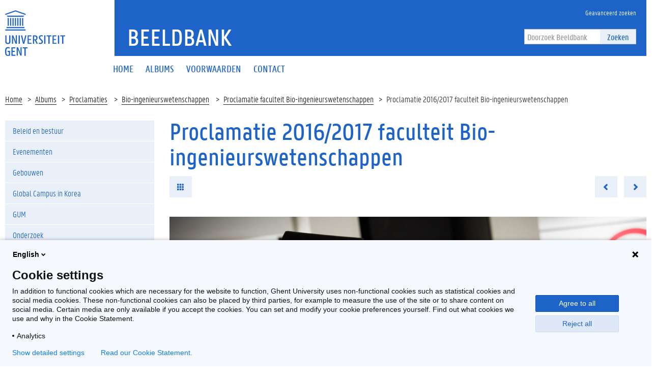

--- FILE ---
content_type: image/svg+xml
request_url: https://beeld.ugent.be/static/img/logo-ugent.svg
body_size: 3494
content:
<?xml version="1.0" encoding="utf-8"?>
<!-- Generator: Adobe Illustrator 16.0.4, SVG Export Plug-In . SVG Version: 6.00 Build 0)  -->
<!DOCTYPE svg PUBLIC "-//W3C//DTD SVG 1.1//EN" "http://www.w3.org/Graphics/SVG/1.1/DTD/svg11.dtd">
<svg version="1.1" id="Layer_1" xmlns="http://www.w3.org/2000/svg" xmlns:xlink="http://www.w3.org/1999/xlink" x="0px" y="0px"
	 width="128.882px" height="98px" viewBox="0 0 128.882 98" enable-background="new 0 0 128.882 98" xml:space="preserve">
<g>
	<path fill="#1E64C8" d="M0,88.529c0-7.205,1.853-9.471,6.588-9.471c1.441,0,2.676,0.412,3.294,0.824v2.471
		c-0.618-0.412-2.059-0.824-3.088-0.824c-3.088,0-4.118,1.029-4.118,7.206c0,5.971,0.823,7.206,3.5,7.206
		c0.823,0,1.441-0.206,2.059-0.206v-6.177H5.353v-2.265h5.353v9.882C10.088,97.588,8.03,98,6.177,98C1.235,98,0,95.324,0,88.529z
		 M13.588,79.471h8.441v2.265h-5.971v5.559h4.735v2.06h-4.735v6.176h5.971v2.265h-8.441V79.471z M24.912,79.471h2.882l5.765,14.412
		c-0.206-1.441-0.412-3.295-0.412-4.941v-9.677h2.471v18.118h-2.882l-5.765-14.618c0.206,1.441,0.412,3.294,0.412,4.941v9.677h-2.47
		V79.471z M37.677,79.471h10.5v2.265h-3.912v16.059h-2.676V81.735h-3.912V79.471z M0.412,66.706V53.941h2.676v12.765
		c0,2.677,0.824,3.5,2.882,3.5c1.853,0,2.882-0.823,2.882-3.5V53.941h2.677v12.765c0,4.118-1.647,5.765-5.353,5.765
		C2.059,72.471,0.412,70.824,0.412,66.706z M14.618,53.941H17.5l5.765,14.412c-0.206-1.441-0.412-3.295-0.412-4.941v-9.677h2.471
		v18.323h-2.882l-5.765-14.412c0.206,1.441,0.412,3.295,0.412,4.941v9.471h-2.471V53.941z M29.03,53.941h2.676v18.117H29.03V53.941z
		 M33.971,53.941h2.676l2.265,9.471c0.412,1.441,0.823,3.912,1.029,5.764c0.206-1.852,0.618-4.322,1.029-5.764l2.265-9.471h2.677
		l-4.735,18.117H38.5L33.971,53.941z M48.177,53.941h8.441v2.265h-5.971v5.559h4.941v2.06h-4.735V70h5.971v2.059h-8.441V53.941
		H48.177z M59.706,53.941h4.118c3.294,0,5.765,1.234,5.765,5.353c0,2.882-1.441,4.323-3.088,4.941l3.912,7.823H67.53l-3.5-7.412
		h-1.647v7.412h-2.676V53.941z M62.177,56.206v6.382h1.441c2.059,0,3.295-0.412,3.295-3.294c0-2.677-1.441-3.088-3.295-3.088H62.177
		z M72.471,71.854v-2.471c0.617,0.411,1.853,0.823,3.088,0.823c1.646,0,2.883-0.618,2.883-2.471c0-1.441-0.824-2.265-1.854-3.294
		l-1.441-1.235c-1.646-1.441-2.676-2.471-2.676-4.941c0-2.882,1.853-4.735,5.353-4.735c1.235,0,2.471,0.412,2.882,0.617v2.266
		c-0.617-0.412-1.646-0.618-2.676-0.618c-1.647,0-2.883,0.618-2.883,2.471c0,1.441,0.824,2.265,1.854,3.294l1.441,1.235
		c1.646,1.441,2.676,2.471,2.676,4.941c0,2.882-1.854,4.735-5.354,4.735C74.324,72.471,73.088,72.059,72.471,71.854z M84,53.941
		h2.471v18.117h-2.677V53.941H84z M88.942,53.941h10.5v2.265H95.53v15.853h-2.677V56h-3.911V53.941L88.942,53.941z M101.706,53.941
		h8.441v2.265h-5.971v5.559h4.941v2.06h-4.735V70h5.971v2.059h-8.44V53.941H101.706z M113.235,53.941h2.678v18.117h-2.678V53.941z
		 M118.382,53.941h10.5v2.265h-3.911v15.853h-2.677V56h-3.912V53.941z"/>
	<rect x="5.559" y="16.676" fill="#1E64C8" width="2.471" height="16.677"/>
	<rect x="10.706" y="16.676" fill="#1E64C8" width="2.471" height="16.677"/>
	<rect x="15.853" y="16.676" fill="#1E64C8" width="2.471" height="16.677"/>
	<rect x="21" y="16.676" fill="#1E64C8" width="2.471" height="16.677"/>
	<rect x="26.147" y="16.676" fill="#1E64C8" width="2.471" height="16.677"/>
	<rect x="31.294" y="16.676" fill="#1E64C8" width="2.47" height="16.677"/>
	<rect x="36.441" y="16.676" fill="#1E64C8" width="2.471" height="16.677"/>
	<rect x="3.088" y="36.029" fill="#1E64C8" width="38.5" height="2.471"/>
	<polygon fill="#1E64C8" points="38.912,14 5.559,14 3.088,11.529 41.588,11.529 	"/>
	<rect x="0.412" y="41.176" fill="#1E64C8" width="43.647" height="2.471"/>
	<polygon fill="#1E64C8" points="22.235,0 0.412,7.824 0.412,10.294 22.235,2.471 44.059,10.294 44.059,7.824 	"/>
</g>
</svg>
